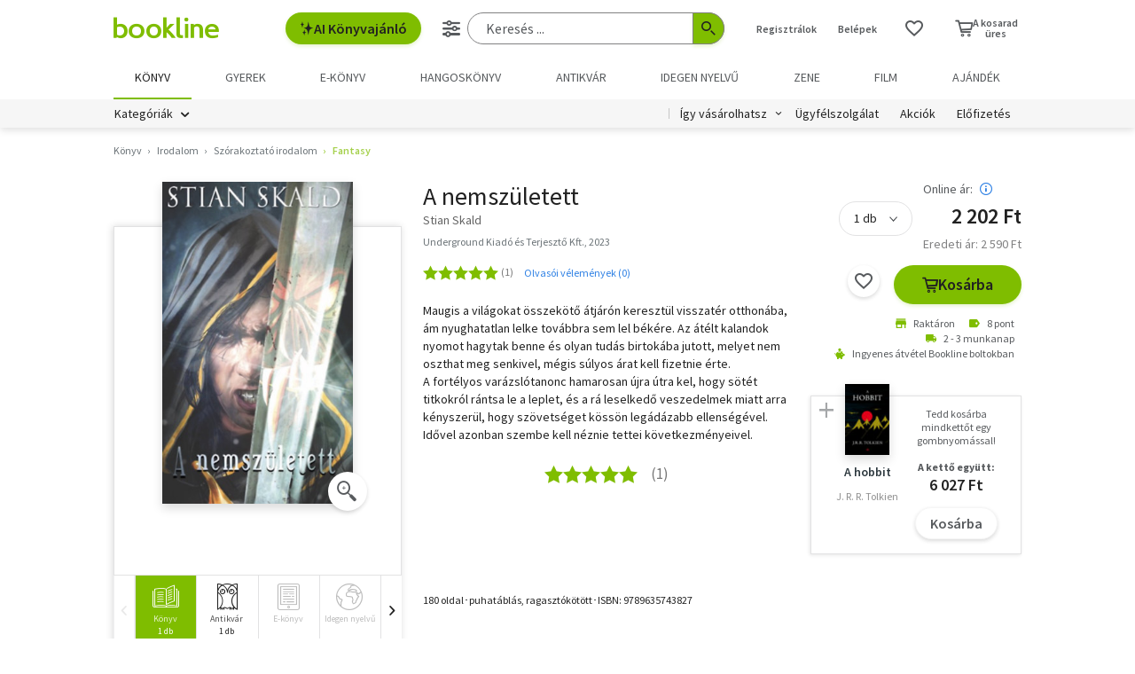

--- FILE ---
content_type: text/html; charset=utf-8
request_url: https://www.google.com/recaptcha/api2/aframe
body_size: -85
content:
<!DOCTYPE HTML><html><head><meta http-equiv="content-type" content="text/html; charset=UTF-8"></head><body><script nonce="nRJU86aaeQyNGXLKpTjJ8A">/** Anti-fraud and anti-abuse applications only. See google.com/recaptcha */ try{var clients={'sodar':'https://pagead2.googlesyndication.com/pagead/sodar?'};window.addEventListener("message",function(a){try{if(a.source===window.parent){var b=JSON.parse(a.data);var c=clients[b['id']];if(c){var d=document.createElement('img');d.src=c+b['params']+'&rc='+(localStorage.getItem("rc::a")?sessionStorage.getItem("rc::b"):"");window.document.body.appendChild(d);sessionStorage.setItem("rc::e",parseInt(sessionStorage.getItem("rc::e")||0)+1);localStorage.setItem("rc::h",'1768634429158');}}}catch(b){}});window.parent.postMessage("_grecaptcha_ready", "*");}catch(b){}</script></body></html>